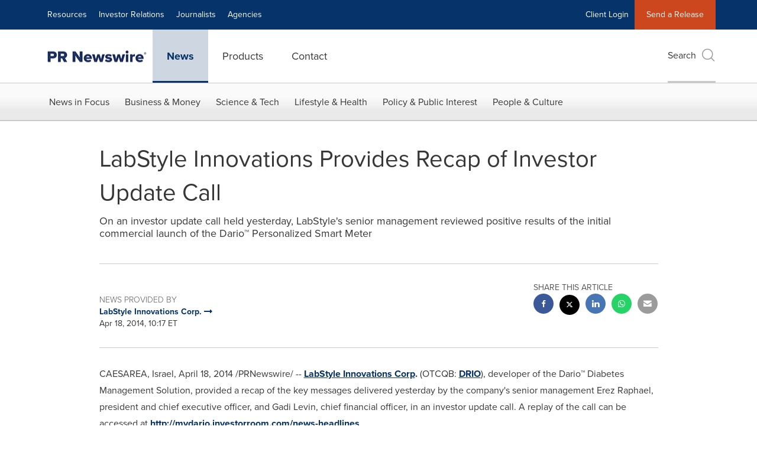

--- FILE ---
content_type: application/javascript
request_url: https://www.prnewswire.com/etc.clientlibs/prncom/clientlibs/clientlibs-common/resources/js/common.js
body_size: 1821
content:
require.config({
  minify:true,
  baseUrl: '/etc.clientlibs/prncom/clientlibs/clientlibs-common/resources/js',
  // set paths to libraries/plugins/scripts
  paths: {
    'jquery' : '/etc.clientlibs/prncom/clientlibs/clientlib-library/resources/js/jquery',
    'jquery-ui' : '/etc.clientlibs/prncom/clientlibs/clientlibs-common/resources/js/lib/jquery-ui.min',
	'mmenu' : '/etc.clientlibs/prncom/clientlibs/clientlibs-common/resources/js/lib/jquery.mmenu.min.all',
	'mmneukeyboard':'/etc.clientlibs/prncom/clientlibs/clientlibs-common/resources/js/lib/jquery-mmenu-keyboardnavigation.min',
    'masonry' : '/etc.clientlibs/prncom/clientlibs/clientlibs-common/resources/js/lib/masonry.pkgd',
    'imagesloaded': '/etc.clientlibs/prncom/clientlibs/clientlibs-common/resources/js/lib/imagesloaded.pkgd',
    'viewport' : '/etc.clientlibs/prncom/clientlibs/clientlibs-common/resources/js/lib/viewport',
    'waypoints' : '/etc.clientlibs/prncom/clientlibs/clientlibs-common/resources/js/lib/jquery.waypoints',
    'inview' : '/etc.clientlibs/prncom/clientlibs/clientlibs-common/resources/js/lib/inview',
    'lightbox-legacy' : '/etc.clientlibs/prncom/clientlibs/clientlibs-common/resources/js/lib/ekko-lightbox',
    'lightbox' : '/etc.clientlibs/prncom/clientlibs/clientlibs-common/resources/js/lib/lightgallery.min',
    'lg-share' : '/etc.clientlibs/prncom/clientlibs/clientlibs-common/resources/js/lib/lg-share.min',
    'lg-thumbnail' : '/etc.clientlibs/prncom/clientlibs/clientlibs-common/resources/js/lib/lg-thumbnail.min',
    'lg-video' : '/etc.clientlibs/prncom/clientlibs/clientlibs-common/resources/js/lib/lg-video.min',
    'lg-zoom' : '/etc.clientlibs/prncom/clientlibs/clientlibs-common/resources/js/lib/lg-zoom.min',
    'flickity' : '/etc.clientlibs/prncom/clientlibs/clientlibs-common/resources/js/lib/flickity.pkgd',
    'flexslider' : '/etc.clientlibs/prncom/clientlibs/clientlibs-common/resources/js/lib/flexslider.min',
    'auto-complete-search': '/etc.clientlibs/prncom/clientlibs/clientlibs-common/resources/js/app/auto-complete-search',
    'bridget' : '/etc.clientlibs/prncom/clientlibs/clientlibs-common/resources/js/lib/jquery.bridget',
    'bootstrap' : '/etc.clientlibs/prncom/clientlibs/clientlibs-common/resources/js/lib/bootstrap',
    'datepicker' : '/etc.clientlibs/prncom/clientlibs/clientlibs-common/resources/js/lib/ab-datepicker',
    'isotope' : '/etc.clientlibs/prncom/clientlibs/clientlibs-common/resources/js/lib/isotope.pkgd.min',
    'hammer' : '/etc.clientlibs/prncom/clientlibs/clientlibs-common/resources/js/lib/jquery.hammer',
    'typeahead' : '/etc.clientlibs/prncom/clientlibs/clientlibs-common/resources/js/lib/typeahead.jquery.min',
    'select' : '/etc.clientlibs/prncom/clientlibs/clientlibs-common/resources/js/lib/bootstrap-select',
    'tokenfield' : '/etc.clientlibs/prncom/clientlibs/clientlibs-common/resources/js/lib/tokenfield.min',
    'validator' : '/etc.clientlibs/prncom/clientlibs/clientlibs-common/resources/js/lib/validator.min',
    'highcharts' : '/etc.clientlibs/prncom/clientlibs/clientlibs-common/resources/js/lib/highcharts',
    'highmaps' : '/etc.clientlibs/prncom/clientlibs/clientlibs-common/resources/js/lib/highmaps',
    'highmaps-plugin' : '/etc.clientlibs/prncom/clientlibs/clientlibs-common/resources/js/lib/map',
	'lazyload' : '/etc.clientlibs/prncom/clientlibs/clientlibs-common/resources/js/lib/lazyload-min',
    'highmaps-world-continents' : '/etc.clientlibs/prncom/clientlibs/clientlibs-common/resources/js/lib/highmaps-world-continents',
    'highmaps-united-states' : '/etc.clientlibs/prncom/clientlibs/clientlibs-common/resources/js/lib/highmaps-united-states',
    'highmaps-canada' : '/etc.clientlibs/prncom/clientlibs/clientlibs-common/resources/js/lib/highmaps-canada',
    'highmaps-europe' : '/etc.clientlibs/prncom/clientlibs/clientlibs-common/resources/js/lib/highmaps-europe',
    'recaptcha': 'https://www.google.com/recaptcha/api.js?render=6LcND_QUAAAAAP1F-ViHZtRv64_xwiGtTa9A4q8f',
	'mobilenav' : '/etc.clientlibs/prncom/clientlibs/clientlibs-common/resources/js/prncom/mobilenav',	
    'footer' : '/etc.clientlibs/prncom/clientlibs/clientlibs-common/resources/js/prncom/footer',
    'footerfixed.mkt' : '/etc.clientlibs/prncom/clientlibs/clientlibs-common/resources/js/prncom/footerfixed.mkt',
    'bfh-list': '/etc.clientlibs/prncom/clientlibs/clientlibs-common/resources/js/lib/bfh-list',
    'cnw-form-helpers': '/etc.clientlibs/prncom/clientlibs/clientlibs-common/resources/js/lib/cnw-bootstrap-formhelpers',
    //'cnw-register-job-industries': '/etc.clientlibs/prncom/clientlibs/clientlibs-common/resources/js/app/cnw/register-job-industries',
    'cnw-profile-form': '/etc.clientlibs/prncom/clientlibs/clientlibs-common/resources/js/app/cnw/profile-form',
    'collapse-xs' : '/etc.clientlibs/prncom/clientlibs/clientlibs-common/resources/js/prncom/collapse-xs',
    'prn-datepicker' : '/etc.clientlibs/prncom/clientlibs/clientlibs-common/resources/js/prncom/prnab-datepicker',
    'cnw.language-toggle': '/etc.clientlibs/prncom/clientlibs/clientlibs-common/resources/js/prncom/cnw.language-toggle',
    'mycnw-login': '/etc.clientlibs/prncom/clientlibs/clientlibs-common/resources/js/prncom/mycnw-login',
    'mycnw-subscriptions': '/etc.clientlibs/prncom/clientlibs/clientlibs-common/resources/js/prncom/mycnw-subscriptions',
    // ab-datepicker locales,
    'datepicker-cs' : '/etc.clientlibs/prncom/clientlibs/clientlibs-common/resources/js/lib/locales/datepicker.cs',
    'datepicker-da' : '/etc.clientlibs/prncom/clientlibs/clientlibs-common/resources/js/lib/locales/datepicker.da',
    'datepicker-de' : '/etc.clientlibs/prncom/clientlibs/clientlibs-common/resources/js/lib/locales/datepicker.de',
    'datepicker-es' : '/etc.clientlibs/prncom/clientlibs/clientlibs-common/resources/js/lib/locales/datepicker.es',
    'datepicker-fi' : '/etc.clientlibs/prncom/clientlibs/clientlibs-common/resources/js/lib/locales/datepicker.fi',
    'datepicker-fr' : '/etc.clientlibs/prncom/clientlibs/clientlibs-common/resources/js/lib/locales/datepicker.fr',
    'datepicker-it' : '/etc.clientlibs/prncom/clientlibs/clientlibs-common/resources/js/lib/locales/datepicker.it',
    'datepicker-nl' : '/etc.clientlibs/prncom/clientlibs/clientlibs-common/resources/js/lib/locales/datepicker.nl',
    'datepicker-no' : '/etc.clientlibs/prncom/clientlibs/clientlibs-common/resources/js/lib/locales/datepicker.no',
    'datepicker-pl' : '/etc.clientlibs/prncom/clientlibs/clientlibs-common/resources/js/lib/locales/datepicker.pl',
    'datepicker-pt' : '/etc.clientlibs/prncom/clientlibs/clientlibs-common/resources/js/lib/locales/datepicker.pt',
    'datepicker-ru' : '/etc.clientlibs/prncom/clientlibs/clientlibs-common/resources/js/lib/locales/datepicker.ru',
    'datepicker-sk' : '/etc.clientlibs/prncom/clientlibs/clientlibs-common/resources/js/lib/locales/datepicker.sk',
    'datepicker-sv' : '/etc.clientlibs/prncom/clientlibs/clientlibs-common/resources/js/lib/locales/datepicker.sv',
    'datepicker-ar' : '/etc.clientlibs/prncom/clientlibs/clientlibs-common/resources/js/lib/locales/datepicker.ar',
    'datepicker-he' : '/etc.clientlibs/prncom/clientlibs/clientlibs-common/resources/js/lib/locales/datepicker.he',
    'floodlight' : '/etc.clientlibs/prncom/clientlibs/clientlibs-common/resources/js/app/floodlight',
    'prn-masonry' : '/etc.clientlibs/prncom/clientlibs/clientlibs-common/resources/js/prncom/masonry',
    'prn-lightbox' : '/etc.clientlibs/prncom/clientlibs/clientlibs-common/resources/js/prncom/lightbox',
    'prn.lightbox-analytics' : '/etc.clientlibs/prncom/clientlibs/clientlibs-common/resources/js/prncom/lightbox-analytics',
    'prn-lightbox.legacy' : '/etc.clientlibs/prncom/clientlibs/clientlibs-common/resources/js/prncom/lightbox.legacy',
    'prnj-advanced-search': '/etc.clientlibs/prncom/clientlibs/clientlibs-common/resources/js/app/prnj/advanced-search-form',
    'prnj-advanced-search-action': '/etc.clientlibs/prncom/clientlibs/clientlibs-common/resources/js/app/prnj/advanced-search-form-action',
    'prnj-email-type': '/etc.clientlibs/prncom/clientlibs/clientlibs-common/resources/js/app/prnj/email-type',
    'prnj-email-schedule': '/etc.clientlibs/prncom/clientlibs/clientlibs-common/resources/js/app/prnj/email-schedule',
    'sitepreview' : '/etc.clientlibs/prncom/clientlibs/clientlibs-common/resources/js/prncom/sitepreview',
    'marketingpersona' : '/etc.clientlibs/prncom/clientlibs/clientlibs-common/resources/js/prncom/marketingpersona',
    'mobile-share' : '/etc.clientlibs/prncom/clientlibs/clientlibs-common/resources/js/prncom/mobile-share',
    'gallerycarousel' : '/etc.clientlibs/prncom/clientlibs/clientlibs-common/resources/js/prncom/gallerycarousel',
    'gallery-legacy' : '/etc.clientlibs/prncom/clientlibs/clientlibs-common/resources/js/prncom/gallery-legacy',
    'gallery-legacy-two' : '/etc.clientlibs/prncom/clientlibs/clientlibs-common/resources/js/prncom/gallery-legacy-two',
    'hash-change' : '/etc.clientlibs/prncom/clientlibs/clientlibs-common/resources/js/prncom/hash-change',
    'jump-to' : '/etc.clientlibs/prncom/clientlibs/clientlibs-common/resources/js/app/jump-to',
    'just-read': '/etc.clientlibs/prncom/clientlibs/clientlibs-common/resources/js/prncom/just-read',
    'lightbox-kaltura' : '/etc.clientlibs/prncom/clientlibs/clientlibs-common/resources/js/prncom/lightbox-kaltura',
    'omniture' : '/etc.clientlibs/prncom/clientlibs/clientlibs-common/resources/js/prncom/omniture',
    'region-helper' : '/etc.clientlibs/prncom/clientlibs/clientlibs-common/resources/js/app/region-helper',
    'sitecatalyst' : '/etc.clientlibs/prncom/clientlibs/clientlibs-common/resources/js/prncom/sitecatalyst',
    'search' : '/etc.clientlibs/prncom/clientlibs/clientlibs-common/resources/js/prncom/search',
    'subnav' : '/etc.clientlibs/prncom/clientlibs/clientlibs-common/resources/js/prncom/subnav',
    'stickynav' : '/etc.clientlibs/prncom/clientlibs/clientlibs-common/resources/js/prncom/stickynav',	
    'affixnav' : '/etc.clientlibs/prncom/clientlibs/clientlibs-common/resources/js/prncom/affixnav',
    'carousel' : '/etc.clientlibs/prncom/clientlibs/clientlibs-common/resources/js/prncom/carousel',
    'icon-toggle' : '/etc.clientlibs/prncom/clientlibs/clientlibs-common/resources/js/prncom/icon-toggle',
    'privacy-alert' : '/etc.clientlibs/prncom/clientlibs/clientlibs-common/resources/js/app/prnuk/privacy-alert',
    'promo-height' : '/etc.clientlibs/prncom/clientlibs/clientlibs-common/resources/js/prncom/promo-height',
    'match-height' : '/etc.clientlibs/prncom/clientlibs/clientlibs-common/resources/js/prncom/match-height',
    'center-image' : '/etc.clientlibs/prncom/clientlibs/clientlibs-common/resources/js/prncom/center-image',
    'prn-select' : '/etc.clientlibs/prncom/clientlibs/clientlibs-common/resources/js/prncom/select',
    'smooth-scroll' : '/etc.clientlibs/prncom/clientlibs/clientlibs-common/resources/js/prncom/smooth-scroll',
    'to-clipboard' : '/etc.clientlibs/prncom/clientlibs/clientlibs-common/resources/js/prncom/to-clipboard',
    'tooltip': '/etc.clientlibs/prncom/clientlibs/clientlibs-common/resources/js/prncom/tooltip',
    'getparam' : '/etc.clientlibs/prncom/clientlibs/clientlibs-common/resources/js/prncom/getparam',
    'mycnw-script' : '/etc.clientlibs/prncom/clientlibs/clientlibs-common/resources/js/app/cnw/mycnw-script',
    'search-script' : '/etc.clientlibs/prncom/clientlibs/clientlibs-common/resources/js/prncom/search-script',
    'eloquamethod' : '/etc.clientlibs/prncom/clientlibs/component-clientlibs/resources/js/countryjs',
    'accessibility' : '/etc.clientlibs/prncom/clientlibs/clientlibs-common/resources/js/prncom/accessibility',
     'pricing' : '/etc.clientlibs/prncom/clientlibs/clientlibs-common/resources/js/prncom/pricing',
    'adobe-launch-script' : $('meta[name=adobeLaunchScript]').attr('content')
  },
  // set dependencies
  shim: {
    'bootstrap' : {
      'deps' : ['jquery','jquery-ui']
    },
    'datepicker' : {
      'deps' : ['jquery','jquery-ui','bootstrap'],
      'exports': '$.fn.datepicker'
    },
    'datepicker-cs' : { 'deps' : ['datepicker'] },
    'datepicker-da' : { 'deps' : ['datepicker'] },
    'datepicker-de' : { 'deps' : ['datepicker'] },
    'datepicker-es' : { 'deps' : ['datepicker'] },
    'datepicker-fi' : { 'deps' : ['datepicker'] },
    'datepicker-fr' : { 'deps' : ['datepicker'] },
    'datepicker-it' : { 'deps' : ['datepicker'] },
    'datepicker-nl' : { 'deps' : ['datepicker'] },
    'datepicker-no' : { 'deps' : ['datepicker'] },
    'datepicker-pl' : { 'deps' : ['datepicker'] },
    'datepicker-pt' : { 'deps' : ['datepicker'] },
    'datepicker-ru' : { 'deps' : ['datepicker'] },
    'datepicker-sk' : { 'deps' : ['datepicker'] },
    'datepicker-sv' : { 'deps' : ['datepicker'] },
    'datepicker-ar' : { 'deps' : ['datepicker'] },
    'datepicker-he' : { 'deps' : ['datepicker'] },
	'mmenu' : {
      'deps' : ['jquery']
    },
    'mmneukeyboard' : {
        'deps': ['jquery']
    },
    'masonry' : {
      'deps' : ['jquery','imagesloaded', 'bridget']
    },
    'isotope' : {
      'deps' : ['imagesloaded', 'bridget']
    },
    'viewport' : {
      'deps' : ['jquery']
    },
    'lightbox' : {
      'deps' : ['jquery']
    },
    'lightbox-legacy' : {
      'deps' : ['jquery','viewport']
    },
    'lg-share' : {
      'deps' : ['lightbox']
    },
    'lg-thumbnail' : {
      'deps' : ['lightbox']
    },
    'lg-video' : {
      'deps' : ['lightbox']
    },
    'lg-zoom' : {
      'deps' : ['lightbox']
    },
    'flickity' : {
      'deps' : ['jquery','bridget']
    },
    'flexslider' : {
      'deps' : ['jquery']
    },
    'bridget' : {
      'deps' : ['jquery']
    },
    'waypoints' : {
      'deps' : ['jquery']
    },
    'inview' : {
      'deps' : ['jquery','waypoints']
    },    
    'imagesloaded' : {
      'deps' : ['jquery']
    },
    'hammer' : {
      'deps' : ['jquery']
    },
    'jquery-ui' : {
      'deps' : ['jquery']
    },
    'select' : {
      'deps' : ['jquery','bootstrap']
    },
    'validator' : {
      'deps' : ['jquery','bootstrap']
    },
    'highmaps-plugin': {
      'deps'  : ['highcharts']
    },
    'highmaps-world-continents': {
      'deps'  : ['highcharts', 'highmaps-plugin']
    },
    'highmaps-united-states': {
      'deps'  : ['highcharts', 'highmaps-plugin']
    },
    'highmaps-canada': {
      'deps'  : ['highcharts', 'highmaps-plugin']
    },
    'highmaps-europe': {
      'deps'  : ['highcharts', 'highmaps-plugin']
    }
  }
});

require(['jquery','bootstrap'], function ($) {
      require(['stickynav']);
      require(['mobilenav'], function(prnMobileNav) {
             prnMobileNav;
      });
      require(['search']);
      require(['subnav']);
      require(['lazyload']);
      require(['jquery', 'search-script']);
      require(['jquery', 'accessibility']);
      require(['mycnw-login']);
      require(['adobe-launch-script']);
      require(['footer']);

      if($(".pricingjumbotron").length){
          require(['pricing']);
      }
      if ($("form[id^='prneloquaForm']").length != 0) {
             require(['eloquamethod']);
      }

      if ($('.knowledge-center-overview, .blog-detail, .blog-landing-listing').length != 0) {
           $(window).scroll(function(event) {
               if ($(this).scrollTop() > 200) {
                   $('.scrollToTop').fadeIn();
               } else {
                   $('.scrollToTop').fadeOut();
               }
           });
           $('.scrollToTop').click(function() {
               $('html, body').animate({ scrollTop: 0 }, 800);
               return false;
           });
       }
       if (location.hostname == "uat.newswire.ca" || location.hostname == "int.newswire.ca" || location.hostname == "www.newswire.ca" || location.hostname == "staging.newswire.ca" || location.pathname.indexOf("/newswire-ca/ca/") > -1){
       	   require(['jquery', 'mycnw-script']);
       }
       require(['lazyload'], function() {
               lazyload();
       });
});


--- FILE ---
content_type: application/javascript; charset=UTF-8
request_url: https://www.prnewswire.com/cdn-cgi/challenge-platform/h/b/scripts/jsd/d251aa49a8a3/main.js?
body_size: 9891
content:
window._cf_chl_opt={AKGCx8:'b'};~function(w8,UZ,Uu,UI,Uo,Us,UT,Ue,w2,w4){w8=x,function(S,U,ws,w7,v,F){for(ws={S:719,U:729,v:681,F:671,V:554,Y:569,D:594,C:702,J:576,M:583},w7=x,v=S();!![];)try{if(F=-parseInt(w7(ws.S))/1+parseInt(w7(ws.U))/2*(-parseInt(w7(ws.v))/3)+-parseInt(w7(ws.F))/4*(-parseInt(w7(ws.V))/5)+-parseInt(w7(ws.Y))/6+-parseInt(w7(ws.D))/7*(-parseInt(w7(ws.C))/8)+parseInt(w7(ws.J))/9+parseInt(w7(ws.M))/10,U===F)break;else v.push(v.shift())}catch(V){v.push(v.shift())}}(i,383925),UZ=this||self,Uu=UZ[w8(477)],UI={},UI[w8(639)]='o',UI[w8(479)]='s',UI[w8(734)]='u',UI[w8(506)]='z',UI[w8(533)]='n',UI[w8(625)]='I',UI[w8(568)]='b',Uo=UI,UZ[w8(499)]=function(S,U,F,V,v4,v3,v2,wt,Y,C,J,M,K,E,y){if(v4={S:607,U:602,v:524,F:519,V:666,Y:524,D:519,C:565,J:740,M:669,K:565,E:740,y:669,c:619,X:538,H:739,a:629,O:644,P:741,N:614,g:502,L:498,B:710},v3={S:584,U:629,v:498,F:660},v2={S:698,U:500,v:579,F:572},wt=w8,Y={'emxKU':function(X,H){return X+H},'CscxK':function(X,H){return X(H)},'Kwquo':function(X,H){return X<H},'TDkhA':function(X,H){return X(H)},'zOFxQ':function(X,H){return X===H},'gPMpr':wt(v4.S),'eQkPA':function(X,H){return X+H}},U===null||U===void 0)return V;for(C=Y[wt(v4.U)](UR,U),S[wt(v4.v)][wt(v4.F)]&&(C=C[wt(v4.V)](S[wt(v4.Y)][wt(v4.D)](U))),C=S[wt(v4.C)][wt(v4.J)]&&S[wt(v4.M)]?S[wt(v4.K)][wt(v4.E)](new S[(wt(v4.y))](C)):function(X,wU,H){for(wU=wt,X[wU(v3.S)](),H=0;H<X[wU(v3.U)];X[H]===X[Y[wU(v3.v)](H,1)]?X[wU(v3.F)](Y[wU(v3.v)](H,1),1):H+=1);return X}(C),J='nAsAaAb'.split('A'),J=J[wt(v4.c)][wt(v4.X)](J),M=0;Y[wt(v4.H)](M,C[wt(v4.a)]);K=C[M],E=Un(S,U,K),Y[wt(v4.O)](J,E)?(y=Y[wt(v4.P)]('s',E)&&!S[wt(v4.N)](U[K]),Y[wt(v4.g)]===Y[wt(v4.L)](F,K)?D(F+K,E):y||D(F+K,U[K])):D(Y[wt(v4.B)](F,K),E),M++);return V;function D(X,H,wS){wS=wt,Object[wS(v2.S)][wS(v2.U)][wS(v2.v)](V,H)||(V[H]=[]),V[H][wS(v2.F)](X)}},Us=w8(560)[w8(662)](';'),UT=Us[w8(619)][w8(538)](Us),UZ[w8(680)]=function(S,U,vt,vx,ww,v,F,V,Y,D){for(vt={S:656,U:659,v:543,F:629,V:587,Y:629,D:678,C:650,J:641,M:572,K:654,E:716},vx={S:626,U:653,v:555},ww=w8,v={'bYgjE':ww(vt.S),'xjBEU':function(C,J){return C+J},'LygsY':function(C,J){return C<J},'SiRii':function(C,J){return J===C},'IHScm':function(C,J){return C===J},'FshTS':function(C,J){return C(J)},'oncrb':function(C,J){return C+J}},F=Object[ww(vt.U)](U),V=0;v[ww(vt.v)](V,F[ww(vt.F)]);V++)if(Y=F[V],v[ww(vt.V)]('f',Y)&&(Y='N'),S[Y]){for(D=0;D<U[F[V]][ww(vt.Y)];v[ww(vt.D)](-1,S[Y][ww(vt.C)](U[F[V]][D]))&&(v[ww(vt.J)](UT,U[F[V]][D])||S[Y][ww(vt.M)](v[ww(vt.K)]('o.',U[F[V]][D]))),D++);}else S[Y]=U[F[V]][ww(vt.E)](function(C,wv){return wv=ww,wv(vx.S)===v[wv(vx.U)]?![]:v[wv(vx.v)]('o.',C)})},Ue=null,w2=w1(),w4=function(pu,pZ,pQ,pW,pL,pP,pE,pK,wa,U,F,V,Y){return pu={S:484,U:634,v:677,F:567,V:735,Y:690},pZ={S:503,U:693,v:596,F:616,V:693,Y:632,D:561,C:550,J:531,M:668,K:704,E:687,y:572,c:481,X:703,H:496,a:552,O:478,P:703,N:636,g:658,L:661,B:521,j:572},pQ={S:492,U:508,v:708,F:629},pW={S:481},pL={S:615},pP={S:629,U:511,v:528,F:528,V:521,Y:698,D:500,C:579,J:698,M:586,K:640,E:515,y:662,c:500,X:579,H:603,a:525,O:572,P:738,N:603,g:670,L:661,B:722,j:603,l:615,W:527,h:730,Q:636,Z:572,I:693,o:483,z:539,n:572,R:661,s:693,T:562,d:627,e:695,b:725,f:698,G:579,k:603,A:532,m:532,i0:603,i1:661,i2:738,i3:572,i4:603,i5:711,i6:682,i7:668,i8:708,i9:495,ii:523,ix:704,it:572,iS:558,iU:571,iw:657,iv:668,ip:658},pE={S:697,U:484,v:733,F:525,V:670,Y:527,D:539,C:572,J:603,M:700,K:670,E:590,y:642,c:738},pK={S:736,U:521},wa=w8,U={'qwsau':function(D,C){return D<C},'BUKpC':function(D,C){return D|C},'zCwOP':function(D,C){return D<<C},'BneDh':function(D,C){return D-C},'OaFgo':function(D,C){return D>C},'pszpT':function(D,C){return D<<C},'diMat':function(D,C){return C&D},'OfEKn':function(D,C){return D(C)},'YfJUg':function(D,C){return D!==C},'rvyTX':wa(pu.S),'jnYxD':function(D,C){return C===D},'LcNuY':wa(pu.U),'DuFrH':wa(pu.v),'HYbKH':function(D,C){return C==D},'bdMpZ':function(D,C){return D-C},'AmisA':function(D,C){return D>C},'dEehB':function(D,C){return C&D},'clICZ':function(D,C){return D-C},'viFzx':function(D,C){return C|D},'BtvqD':function(D,C){return C|D},'LYYMH':function(D,C){return D<<C},'YYIYs':function(D,C){return D(C)},'zBLtM':function(D,C){return D==C},'MZSyw':function(D,C){return D<C},'yPxnM':function(D,C){return D<<C},'jxaFE':function(D,C){return C&D},'DmZmr':function(D,C){return D<<C},'TnTVL':function(D,C){return D&C},'bmpJm':function(D,C){return C==D},'Nqrmd':function(D,C){return D>C},'XatBd':wa(pu.F),'evFwG':function(D,C){return C==D},'kTeTA':function(D,C){return D(C)},'DGBMZ':function(D,C){return D(C)},'tefHI':function(D,C){return C*D},'pKrLp':function(D,C){return C!=D},'kOnGP':function(D,C){return D&C},'iOwbg':function(D,C){return D==C},'afdLr':function(D,C){return D<C},'dphLE':function(D,C){return D==C},'kjlMP':function(D,C){return D(C)},'CwCfA':function(D,C){return D<C},'fGOfy':function(D,C){return C&D},'WqgKC':function(D,C){return C==D}},F=String[wa(pu.V)],V={'h':function(D,wO){if(wO=wa,U[wO(pE.S)](wO(pE.U),U[wO(pE.v)])){for(s=1,T=0;U[wO(pE.F)](d,e);f=U[wO(pE.V)](U[wO(pE.Y)](G,1),k),A==U[wO(pE.D)](m,1)?(i0=0,i1[wO(pE.C)](i2(i3)),i4=0):i5++,i6=0,b++);for(i7=i8[wO(pE.J)](0),i9=0;U[wO(pE.M)](16,ii);it=U[wO(pE.K)](U[wO(pE.E)](iS,1),U[wO(pE.y)](iU,1)),iv-1==iw?(ip=0,iF[wO(pE.C)](U[wO(pE.c)](iV,iY)),ir=0):iD++,iC>>=1,ix++);}else return null==D?'':V.g(D,6,function(J,wP){return wP=wO,wP(pK.S)[wP(pK.U)](J)})},'g':function(D,C,J,wN,M,K,E,y,X,H,O,P,N,L,B,j,W,Q,Z,I,o,s){if(wN=wa,M={'NaBOU':function(z,R){return R!==z},'csXZL':function(z){return z()},'jKYAG':function(z,R){return R===z},'CvzvD':function(z,R){return z*R}},null==D)return'';for(E={},y={},X='',H=2,O=3,P=2,N=[],L=0,B=0,j=0;j<D[wN(pP.S)];j+=1)if(U[wN(pP.U)](U[wN(pP.v)],U[wN(pP.F)])){if(W=D[wN(pP.V)](j),Object[wN(pP.Y)][wN(pP.D)][wN(pP.C)](E,W)||(E[W]=O++,y[W]=!0),Q=X+W,Object[wN(pP.J)][wN(pP.D)][wN(pP.C)](E,Q))X=Q;else if(wN(pP.M)!==wN(pP.K)){for(Z=U[wN(pP.E)][wN(pP.y)]('|'),I=0;!![];){switch(Z[I++]){case'0':if(Object[wN(pP.Y)][wN(pP.c)][wN(pP.X)](y,X)){if(256>X[wN(pP.H)](0)){for(K=0;U[wN(pP.a)](K,P);L<<=1,C-1==B?(B=0,N[wN(pP.O)](U[wN(pP.P)](J,L)),L=0):B++,K++);for(o=X[wN(pP.N)](0),K=0;8>K;L=L<<1|o&1.33,C-1==B?(B=0,N[wN(pP.O)](J(L)),L=0):B++,o>>=1,K++);}else{for(o=1,K=0;U[wN(pP.a)](K,P);L=U[wN(pP.g)](L<<1,o),U[wN(pP.L)](B,U[wN(pP.B)](C,1))?(B=0,N[wN(pP.O)](J(L)),L=0):B++,o=0,K++);for(o=X[wN(pP.j)](0),K=0;U[wN(pP.l)](16,K);L=U[wN(pP.W)](L,1)|U[wN(pP.h)](o,1),B==U[wN(pP.Q)](C,1)?(B=0,N[wN(pP.Z)](J(L)),L=0):B++,o>>=1,K++);}H--,H==0&&(H=Math[wN(pP.I)](2,P),P++),delete y[X]}else for(o=E[X],K=0;K<P;L=U[wN(pP.o)](L<<1,o&1),B==U[wN(pP.z)](C,1)?(B=0,N[wN(pP.n)](J(L)),L=0):B++,o>>=1,K++);continue;case'1':U[wN(pP.R)](0,H)&&(H=Math[wN(pP.s)](2,P),P++);continue;case'2':X=String(W);continue;case'3':E[Q]=O++;continue;case'4':H--;continue}break}}else return M[wN(pP.T)](M[wN(pP.d)](U),null)}else{if(s=C(),M[wN(pP.e)](s,null))return;E=(J&&X(H),y(function(){s()},M[wN(pP.b)](s,1e3)))}if(''!==X){if(Object[wN(pP.f)][wN(pP.D)][wN(pP.G)](y,X)){if(256>X[wN(pP.k)](0)){if(U[wN(pP.U)](wN(pP.A),wN(pP.m))){for(K=0;K<P;L<<=1,B==U[wN(pP.B)](C,1)?(B=0,N[wN(pP.n)](J(L)),L=0):B++,K++);for(o=X[wN(pP.i0)](0),K=0;8>K;L=L<<1.68|1.94&o,U[wN(pP.i1)](B,C-1)?(B=0,N[wN(pP.n)](U[wN(pP.i2)](J,L)),L=0):B++,o>>=1,K++);}else if(!D){if(y=!![],!K())return;X(function(T){O(P,T)})}}else{for(o=1,K=0;K<P;L=o|L<<1.65,C-1==B?(B=0,N[wN(pP.i3)](J(L)),L=0):B++,o=0,K++);for(o=X[wN(pP.i4)](0),K=0;16>K;L=U[wN(pP.i5)](U[wN(pP.i6)](L,1),o&1),C-1==B?(B=0,N[wN(pP.Z)](U[wN(pP.i7)](J,L)),L=0):B++,o>>=1,K++);}H--,U[wN(pP.i8)](0,H)&&(H=Math[wN(pP.s)](2,P),P++),delete y[X]}else for(o=E[X],K=0;U[wN(pP.i9)](K,P);L=U[wN(pP.ii)](L,1)|U[wN(pP.ix)](o,1),C-1==B?(B=0,N[wN(pP.it)](J(L)),L=0):B++,o>>=1,K++);H--,U[wN(pP.L)](0,H)&&P++}for(o=2,K=0;K<P;L=U[wN(pP.iS)](L,1)|U[wN(pP.iU)](o,1),U[wN(pP.iw)](B,C-1)?(B=0,N[wN(pP.i3)](U[wN(pP.iv)](J,L)),L=0):B++,o>>=1,K++);for(;;)if(L<<=1,B==C-1){N[wN(pP.n)](J(L));break}else B++;return N[wN(pP.ip)]('')},'j':function(D,ph,wB,C){return ph={S:567,U:628,v:603,F:588,V:541,Y:572,D:618,C:551,J:480,M:593,K:572,E:603,y:673,c:551,X:480,H:541,a:588,O:693,P:603},wB=wa,C={'hfYwR':function(J,M){return M==J},'NLdCQ':function(J,M){return J-M},'EswBU':function(J,M,wg){return wg=x,U[wg(pL.S)](J,M)},'TsKTl':function(J,M){return J<<M},'lflSv':function(J,M){return M&J},'cpDBd':function(J,M){return J(M)},'pYdPC':function(J,M,wL){return wL=x,U[wL(pW.S)](J,M)},'qLjyn':U[wB(pQ.S)]},U[wB(pQ.U)](null,D)?'':U[wB(pQ.v)]('',D)?null:V.i(D[wB(pQ.F)],32768,function(J,wj,K){if(wj=wB,wj(ph.S)!==C[wj(ph.U)]){if(256>iY[wj(ph.v)](0)){for(xJ=0;xM<xK;xy<<=1,C[wj(ph.F)](xc,C[wj(ph.V)](xX,1))?(xH=0,xa[wj(ph.Y)](xO(xP)),xN=0):xg++,xE++);for(K=xL[wj(ph.v)](0),xB=0;C[wj(ph.D)](8,xj);xW=C[wj(ph.C)](xh,1)|C[wj(ph.J)](K,1),xZ-1==xQ?(xu=0,xI[wj(ph.Y)](C[wj(ph.M)](xo,xz)),xn=0):xR++,K>>=1,xl++);}else{for(K=1,xs=0;xT<xd;xb=xf<<1.24|K,xq-1==xG?(xk=0,xA[wj(ph.K)](xm(t0)),t1=0):t2++,K=0,xe++);for(K=t3[wj(ph.E)](0),t4=0;C[wj(ph.y)](16,t5);t7=C[wj(ph.c)](t8,1)|C[wj(ph.X)](K,1),t9==C[wj(ph.H)](ti,1)?(tx=0,tt[wj(ph.Y)](tS(tU)),tw=0):tv++,K>>=1,t6++);}xv--,C[wj(ph.a)](0,xp)&&(xF=xV[wj(ph.O)](2,xY),xr++),delete xD[xC]}else return D[wj(ph.P)](J)})},'i':function(D,C,J,wl,M,K,E,y,X,H,O,P,N,L,B,j,Q,W){for(wl=wa,M=[],K=4,E=4,y=3,X=[],P=U[wl(pZ.S)](J,0),N=C,L=1,H=0;3>H;M[H]=H,H+=1);for(B=0,j=Math[wl(pZ.U)](2,2),O=1;O!=j;W=N&P,N>>=1,0==N&&(N=C,P=U[wl(pZ.v)](J,L++)),B|=U[wl(pZ.F)](0<W?1:0,O),O<<=1);switch(B){case 0:for(B=0,j=Math[wl(pZ.V)](2,8),O=1;U[wl(pZ.Y)](O,j);W=U[wl(pZ.D)](P,N),N>>=1,U[wl(pZ.C)](0,N)&&(N=C,P=J(L++)),B|=(U[wl(pZ.J)](0,W)?1:0)*O,O<<=1);Q=U[wl(pZ.M)](F,B);break;case 1:for(B=0,j=Math[wl(pZ.U)](2,16),O=1;U[wl(pZ.Y)](O,j);W=U[wl(pZ.K)](P,N),N>>=1,U[wl(pZ.E)](0,N)&&(N=C,P=J(L++)),B|=O*(0<W?1:0),O<<=1);Q=F(B);break;case 2:return''}for(H=M[3]=Q,X[wl(pZ.y)](Q);;){if(U[wl(pZ.c)](L,D))return'';for(B=0,j=Math[wl(pZ.V)](2,y),O=1;j!=O;W=P&N,N>>=1,0==N&&(N=C,P=U[wl(pZ.X)](J,L++)),B|=(U[wl(pZ.H)](0,W)?1:0)*O,O<<=1);switch(Q=B){case 0:for(B=0,j=Math[wl(pZ.U)](2,8),O=1;j!=O;W=U[wl(pZ.a)](P,N),N>>=1,U[wl(pZ.O)](0,N)&&(N=C,P=U[wl(pZ.P)](J,L++)),B|=(0<W?1:0)*O,O<<=1);M[E++]=F(B),Q=E-1,K--;break;case 1:for(B=0,j=Math[wl(pZ.U)](2,16),O=1;j!=O;W=P&N,N>>=1,N==0&&(N=C,P=J(L++)),B|=O*(0<W?1:0),O<<=1);M[E++]=F(B),Q=U[wl(pZ.N)](E,1),K--;break;case 2:return X[wl(pZ.g)]('')}if(U[wl(pZ.L)](0,K)&&(K=Math[wl(pZ.U)](2,y),y++),M[Q])Q=M[Q];else if(E===Q)Q=H+H[wl(pZ.B)](0);else return null;X[wl(pZ.j)](Q),M[E++]=H+Q[wl(pZ.B)](0),K--,H=Q,K==0&&(K=Math[wl(pZ.V)](2,y),y++)}}},Y={},Y[wa(pu.Y)]=V.h,Y}(),w5();function w5(F3,F2,pm,pb,wW,S,U,v,F,D,C,J,M,K,E,V){if(F3={S:694,U:718,v:651,F:556,V:679,Y:723,D:633,C:573,J:707,M:535,K:732,E:676,y:609,c:622,X:600,H:622,a:577,O:535,P:595,N:490,g:585,L:570,B:553,j:720,l:575,W:620,h:488,Q:520,Z:546,I:715,o:585,z:715,n:663,R:585,s:504,T:504,d:714,e:585,b:485,f:574,G:688,k:610,A:637,m:514,i0:608,i1:690,i2:638,i3:581,i4:581,i5:635,i6:487,i7:698,i8:631,i9:579,ii:650,ix:536},F2={S:732,U:727,v:727,F:659,V:728,Y:629,D:629,C:547,J:650,M:572,K:716,E:566,y:676,c:609,X:723,H:516,a:549,O:666,P:659,N:713,g:581,L:566},pm={S:732},pb={S:513,U:530,v:691,F:584,V:629,Y:660,D:595,C:580},wW=w8,S={'SqLit':function(Y,D){return Y+D},'kYaQP':function(Y,D,C){return Y(D,C)},'rbciQ':function(Y,D){return D===Y},'qUimh':wW(F3.S),'lLBPu':wW(F3.U),'JXcXO':function(Y,D){return Y(D)},'mbPdB':wW(F3.v),'XZBoe':wW(F3.F),'UdQdw':wW(F3.V),'VSnal':function(Y,D){return Y!==D},'NzYMD':function(Y){return Y()},'qNiQp':wW(F3.Y),'ipGrp':function(Y,D){return Y instanceof D},'GayMR':wW(F3.D),'BhaWb':wW(F3.C),'SJBul':wW(F3.J)},U=UZ[wW(F3.M)],!U)return;if(!Um())return;if(v=![],F=function(pe,pd,wQ,Y,C){if(pe={S:491},pd={S:699},wQ=wW,Y={'LHsWX':function(D,C,J,wh){return wh=x,S[wh(pd.S)](D,C,J)}},!v){if(S[wQ(pb.S)](S[wQ(pb.U)],S[wQ(pb.v)])){for(D[wQ(pb.F)](),C=0;C<C[wQ(pb.V)];J[C]===M[C+1]?K[wQ(pb.Y)](S[wQ(pb.D)](C,1),1):C+=1);return E}else{if(v=!![],!Um())return;S[wQ(pb.C)](Ub,function(C,wZ){wZ=wQ,Y[wZ(pe.S)](w6,U,C)})}}},S[wW(F3.K)](Uu[wW(F3.E)],wW(F3.y)))F();else if(UZ[wW(F3.c)])wW(F3.X)===wW(F3.X)?Uu[wW(F3.H)](S[wW(F3.a)],F):(D=K[wW(F3.O)],C=S[wW(F3.P)](wW(F3.N)+E[wW(F3.g)][wW(F3.L)],S[wW(F3.B)])+D.r+S[wW(F3.j)],J=new y[(wW(F3.l))](),J[wW(F3.W)](wW(F3.h),C),J[wW(F3.Q)]=2500,J[wW(F3.Z)]=function(){},M={},M[wW(F3.I)]=c[wW(F3.o)][wW(F3.z)],M[wW(F3.n)]=X[wW(F3.R)][wW(F3.n)],M[wW(F3.s)]=H[wW(F3.o)][wW(F3.T)],M[wW(F3.d)]=a[wW(F3.e)][wW(F3.b)],M[wW(F3.f)]=O,K=M,E={},E[wW(F3.G)]=N,E[wW(F3.k)]=K,E[wW(F3.A)]=S[wW(F3.m)],J[wW(F3.i0)](P[wW(F3.i1)](E)));else if(wW(F3.J)===S[wW(F3.i2)])V=Uu[wW(F3.i3)]||function(){},Uu[wW(F3.i4)]=function(F1,F0,pA,wo,D,J,M,K,E,y){if(F1={S:684},F0={S:621},pA={S:513},wo=wW,D={'cUuZA':function(C,J){return C+J},'npedH':function(C,J){return C<J},'McHJt':function(C,J,wu){return wu=x,S[wu(pA.S)](C,J)},'QGMNw':function(C,J,wI){return wI=x,S[wI(pm.S)](C,J)}},S[wo(F2.S)](wo(F2.U),wo(F2.v))){for(J={'bxovs':function(c,X,wz){return wz=wo,D[wz(F0.S)](c,X)}},M=y[wo(F2.F)](M),K=0;D[wo(F2.V)](K,M[wo(F2.Y)]);K++)if(E=M[K],E==='f'&&(E='N'),l[E]){for(y=0;y<W[M[K]][wo(F2.D)];D[wo(F2.C)](-1,h[E][wo(F2.J)](Q[M[K]][y]))&&(Z(I[M[K]][y])||o[E][wo(F2.M)]('o.'+z[M[K]][y])),y++);}else n[E]=R[M[K]][wo(F2.K)](function(f,wn){return wn=wo,J[wn(F1.S)]('o.',f)})}else if(S[wo(F2.E)](V),Uu[wo(F2.y)]!==wo(F2.c)){if(wo(F2.X)!==S[wo(F2.H)]){for(M=[];D[wo(F2.a)](null,D);M=M[wo(F2.O)](C[wo(F2.P)](J)),M=K[wo(F2.N)](E));return M}else Uu[wo(F2.g)]=V,S[wo(F2.L)](F)}};else return S[wW(F3.i5)](V,Y[wW(F3.i6)])&&0<D[wW(F3.i6)][wW(F3.i7)][wW(F3.i8)][wW(F3.i9)](C)[wW(F3.ii)](S[wW(F3.ix)])}function UR(S,wG,wx,U){for(wG={S:666,U:659,v:713},wx=w8,U=[];null!==S;U=U[wx(wG.S)](Object[wx(wG.U)](S)),S=Object[wx(wG.v)](S));return U}function Ub(S,vp,vv,wV,U,v){vp={S:537},vv={S:726,U:683},wV=w8,U={'TEFzK':function(F){return F()}},v=Ud(),w0(v.r,function(F,wF){wF=x,typeof S===wF(vv.S)&&S(F),U[wF(vv.U)](Uq)}),v.e&&w3(wV(vp.S),v.e)}function w0(S,U,vW,vl,vj,vB,wK,v,F,V,Y){vW={S:645,U:501,v:510,F:490,V:535,Y:652,D:585,C:575,J:620,M:488,K:701,E:613,y:570,c:724,X:667,H:520,a:546,O:529,P:599,N:605,g:605,L:512,B:667,j:522,l:608,W:690,h:731},vl={S:509,U:564,v:667,F:645,V:637,Y:664,D:598,C:617,J:675,M:540,K:544,E:637,y:664,c:721,X:655,H:540,a:689},vj={S:578,U:578,v:630,F:645,V:542,Y:692,D:712},vB={S:520},wK=w8,v={'ybsZL':function(D,C){return D(C)},'PIudb':function(D,C){return D(C)},'CiyYR':function(D,C){return D+C},'YpckT':wK(vW.S),'EqRTG':wK(vW.U),'hSGgS':wK(vW.v),'ZDVPP':function(D,C){return D+C},'VIIiC':wK(vW.F),'PqXMS':function(D){return D()}},F=UZ[wK(vW.V)],console[wK(vW.Y)](UZ[wK(vW.D)]),V=new UZ[(wK(vW.C))](),V[wK(vW.J)](wK(vW.M),v[wK(vW.K)](v[wK(vW.E)]+UZ[wK(vW.D)][wK(vW.y)],wK(vW.c))+F.r),F[wK(vW.X)]&&(V[wK(vW.H)]=5e3,V[wK(vW.a)]=function(wE){wE=wK,U(wE(vB.S))}),V[wK(vW.O)]=function(wy){wy=wK,V[wy(vj.S)]>=200&&V[wy(vj.U)]<300?v[wy(vj.v)](U,wy(vj.F)):v[wy(vj.V)](U,v[wy(vj.Y)](wy(vj.D),V[wy(vj.U)]))},V[wK(vW.P)]=function(wc,C,J){if(wc=wK,wc(vl.S)===v[wc(vl.U)]){if(!C[wc(vl.v)])return;J===wc(vl.F)?(C={},C[wc(vl.V)]=wc(vl.Y),C[wc(vl.D)]=H.r,C[wc(vl.C)]=v[wc(vl.J)],X[wc(vl.M)][wc(vl.K)](C,'*')):(J={},J[wc(vl.E)]=wc(vl.y),J[wc(vl.D)]=O.r,J[wc(vl.C)]=wc(vl.c),J[wc(vl.X)]=P,a[wc(vl.H)][wc(vl.K)](J,'*'))}else U(v[wc(vl.a)])},Y={'t':UA(),'lhr':Uu[wK(vW.N)]&&Uu[wK(vW.g)][wK(vW.L)]?Uu[wK(vW.g)][wK(vW.L)]:'','api':F[wK(vW.B)]?!![]:![],'c':v[wK(vW.j)](UG),'payload':S},V[wK(vW.l)](w4[wK(vW.W)](JSON[wK(vW.h)](Y)))}function Uf(vV,wY,U,v,F,V){return vV={S:534,U:535,v:534,F:533},wY=w8,U={},U[wY(vV.S)]=function(Y,D){return D!==Y},v=U,F=UZ[wY(vV.U)],!F?null:(V=F.i,v[wY(vV.v)](typeof V,wY(vV.F))||V<30)?null:V}function Ud(vU,wp,v,F,V,Y,D,C){v=(vU={S:557,U:494,v:597,F:623,V:686,Y:474,D:643,C:709,J:592,M:482,K:672,E:665,y:591,c:672,X:563,H:507},wp=w8,{'IyvAq':wp(vU.S),'eXFlH':function(J,M,K,E,y){return J(M,K,E,y)},'cuURD':wp(vU.U)});try{return F=Uu[wp(vU.v)](v[wp(vU.F)]),F[wp(vU.V)]=wp(vU.Y),F[wp(vU.D)]='-1',Uu[wp(vU.C)][wp(vU.J)](F),V=F[wp(vU.M)],Y={},Y=pRIb1(V,V,'',Y),Y=v[wp(vU.K)](pRIb1,V,V[wp(vU.E)]||V[v[wp(vU.y)]],'n.',Y),Y=v[wp(vU.c)](pRIb1,V,F[wp(vU.X)],'d.',Y),Uu[wp(vU.C)][wp(vU.H)](F),D={},D.r=Y,D.e=null,D}catch(J){return C={},C.r={},C.e=J,C}}function Uz(U,v,wT,w9,F,V){return wT={S:601,U:633,v:487,F:698,V:631,Y:579,D:650,C:601},w9=w8,F={},F[w9(wT.S)]=w9(wT.U),V=F,v instanceof U[w9(wT.v)]&&0<U[w9(wT.v)][w9(wT.F)][w9(wT.V)][w9(wT.Y)](v)[w9(wT.D)](V[w9(wT.C)])}function w3(F,V,vo,wH,Y,D,C,J,M,K,E,y,c,X,H){if(vo={S:490,U:651,v:646,F:624,V:705,Y:611,D:662,C:546,J:520,M:575,K:535,E:715,y:585,c:663,X:663,H:504,a:585,O:504,P:714,N:485,g:574,L:688,B:610,j:637,l:679,W:608,h:690,Q:620,Z:488,I:649,o:486,z:674,n:585,R:570,s:489,T:556},wH=w8,Y={'sazuR':function(a,O){return a(O)},'bObPn':function(a,O){return a+O},'KXHAg':function(a,O){return a+O},'xyCbC':wH(vo.S),'MVnFP':wH(vo.U)},!Y[wH(vo.v)](Uk,0))return![];C=(D={},D[wH(vo.F)]=F,D[wH(vo.V)]=V,D);try{for(J=wH(vo.Y)[wH(vo.D)]('|'),M=0;!![];){switch(J[M++]){case'0':K[wH(vo.C)]=function(){};continue;case'1':K[wH(vo.J)]=2500;continue;case'2':K=new UZ[(wH(vo.M))]();continue;case'3':E=UZ[wH(vo.K)];continue;case'4':c=(y={},y[wH(vo.E)]=UZ[wH(vo.y)][wH(vo.E)],y[wH(vo.c)]=UZ[wH(vo.y)][wH(vo.X)],y[wH(vo.H)]=UZ[wH(vo.a)][wH(vo.O)],y[wH(vo.P)]=UZ[wH(vo.y)][wH(vo.N)],y[wH(vo.g)]=w2,y);continue;case'5':X={},X[wH(vo.L)]=C,X[wH(vo.B)]=c,X[wH(vo.j)]=wH(vo.l),K[wH(vo.W)](w4[wH(vo.h)](X));continue;case'6':K[wH(vo.Q)](wH(vo.Z),H);continue;case'7':H=Y[wH(vo.I)](Y[wH(vo.o)](Y[wH(vo.z)]+UZ[wH(vo.n)][wH(vo.R)],Y[wH(vo.s)])+E.r,wH(vo.T));continue}break}}catch(a){}}function Um(va,wM,U,v,F,V,Y){if(va={S:606,U:526,v:505,F:647,V:559,Y:545,D:612,C:559,J:606,M:572,K:603,E:505,y:572},wM=w8,U={},U[wM(va.S)]=function(D,C){return D<C},U[wM(va.U)]=function(D,C){return C==D},U[wM(va.v)]=function(D,C){return D-C},U[wM(va.F)]=wM(va.V),v=U,F=3600,V=UA(),Y=Math[wM(va.Y)](Date[wM(va.D)]()/1e3),Y-V>F){if(v[wM(va.F)]===wM(va.C))return![];else{for(s=1,T=0;v[wM(va.J)](d,e);f=G<<1|k,v[wM(va.U)](A,m-1)?(i0=0,i1[wM(va.M)](i2(i3)),i4=0):i5++,i6=0,b++);for(i7=i8[wM(va.K)](0),i9=0;16>ii;it=iS<<1|iU&1,iw==v[wM(va.E)](iv,1)?(ip=0,iF[wM(va.y)](iV(iY)),ir=0):iD++,iC>>=1,ix++);}}return!![]}function w1(vh,wX){return vh={S:648,U:648},wX=w8,crypto&&crypto[wX(vh.S)]?crypto[wX(vh.U)]():''}function w6(F,V,F4,wR,Y,D,C,J){if(F4={S:493,U:664,v:518,F:645,V:604,Y:721,D:667,C:645,J:637,M:598,K:617,E:518,y:540,c:544,X:637,H:664,a:617,O:655,P:540,N:544},wR=w8,Y={},Y[wR(F4.S)]=wR(F4.U),Y[wR(F4.v)]=wR(F4.F),Y[wR(F4.V)]=wR(F4.Y),D=Y,!F[wR(F4.D)])return;V===wR(F4.C)?(C={},C[wR(F4.J)]=D[wR(F4.S)],C[wR(F4.M)]=F.r,C[wR(F4.K)]=D[wR(F4.E)],UZ[wR(F4.y)][wR(F4.c)](C,'*')):(J={},J[wR(F4.X)]=wR(F4.H),J[wR(F4.M)]=F.r,J[wR(F4.a)]=D[wR(F4.V)],J[wR(F4.O)]=V,UZ[wR(F4.P)][wR(F4.N)](J,'*'))}function Uk(U,vE,wC,v,F){return vE={S:717,U:589},wC=w8,v={},v[wC(vE.S)]=function(V,Y){return V<Y},F=v,F[wC(vE.S)](Math[wC(vE.U)](),U)}function Uq(vM,wD,S,U){if(vM={S:685,U:706},wD=w8,S={'sTNiD':function(v){return v()},'huSiO':function(v,F,V){return v(F,V)}},U=S[wD(vM.S)](Uf),null===U)return;Ue=(Ue&&clearTimeout(Ue),S[wD(vM.U)](setTimeout,function(){Ub()},1e3*U))}function Un(U,F,V,wf,wi,Y,D,C,E,J){D=(wf={S:517,U:721,v:737,F:548,V:497,Y:726,D:475,C:696,J:637,M:664,K:598,E:617,y:655,c:540,X:544,H:639,a:742,O:742,P:565,N:582,g:565,L:737},wi=w8,Y={},Y[wi(wf.S)]=wi(wf.U),Y[wi(wf.v)]=function(M,K){return M==K},Y[wi(wf.F)]=function(M,K){return K===M},Y[wi(wf.V)]=wi(wf.Y),Y);try{C=F[V]}catch(M){if(wi(wf.D)!==wi(wf.C))return'i';else E={},E[wi(wf.J)]=wi(wf.M),E[wi(wf.K)]=V.r,E[wi(wf.E)]=D[wi(wf.S)],E[wi(wf.y)]=Y,F[wi(wf.c)][wi(wf.X)](E,'*')}if(D[wi(wf.v)](null,C))return D[wi(wf.F)](void 0,C)?'u':'x';if(D[wi(wf.v)](wi(wf.H),typeof C))try{if(D[wi(wf.V)]==typeof C[wi(wf.a)])return C[wi(wf.O)](function(){}),'p'}catch(E){}return U[wi(wf.P)][wi(wf.N)](C)?'a':C===U[wi(wf.g)]?'D':!0===C?'T':!1===C?'F':(J=typeof C,D[wi(wf.L)](wi(wf.Y),J)?Uz(U,C)?'N':'f':Uo[J]||'?')}function i(F5){return F5='getPrototypeOf,pkLOA2,CnwA5,map,iNajZ,WUlqb,350729ULyNhX,XZBoe,error,bdMpZ,RaUvK,/jsd/oneshot/d251aa49a8a3/0.45441393194745:1769297035:QoVEr9MNIUjfF9aDy624_G6RvVmnqcmmrPvsiN2LpM0/,CvzvD,function,LKrds,npedH,486138MPKJlq,dEehB,stringify,VSnal,rvyTX,undefined,fromCharCode,3eZPQg7rmcxn4-0aNLd+UqG1TpjXBbyAKY8sDoH$CwWu9vRthF2fESJOM5V6lzkIi,NNJHE,OfEKn,Kwquo,from,zOFxQ,catch,display: none,SVWUP,rKpLu,document,WqgKC,string,lflSv,Nqrmd,contentWindow,viFzx,iIeLx,aUjz8,KXHAg,Function,POST,MVnFP,/cdn-cgi/challenge-platform/h/,LHsWX,XatBd,xBhBJ,navigator,MZSyw,CwCfA,BKtiD,emxKU,pRIb1,hasOwnProperty,vwSAy,gPMpr,kTeTA,LRmiB4,fSxJI,symbol,removeChild,evFwG,lcpSk,xhr-error,jnYxD,href,rbciQ,UdQdw,DuFrH,qNiQp,pKYiu,MHAds,getOwnPropertyNames,timeout,charAt,PqXMS,yPxnM,Object,qwsau,rGkZb,zCwOP,LcNuY,onload,qUimh,afdLr,ZaQNX,number,XNjPP,__CF$cv$params,GayMR,error on cf_chl_props,bind,BneDh,parent,NLdCQ,PIudb,LygsY,postMessage,floor,ontimeout,McHJt,eCWrv,QGMNw,iOwbg,TsKTl,fGOfy,mbPdB,1245715QNMMvT,xjBEU,/invisible/jsd,iframe,DmZmr,pfFLG,_cf_chl_opt;JJgc4;PJAn2;kJOnV9;IWJi4;OHeaY1;DqMg0;FKmRv9;LpvFx1;cAdz2;PqBHf2;nFZCC5;ddwW5;pRIb1;rxvNi8;RrrrA2;erHi9,kOnGP,NaBOU,contentDocument,EqRTG,Array,NzYMD,qEsoE,boolean,3437802yXPZVK,AKGCx8,TnTVL,push,DOMContentLoaded,JBxy9,XMLHttpRequest,4809573YCTfsY,BhaWb,status,call,JXcXO,onreadystatechange,isArray,4733610MfgtTU,sort,_cf_chl_opt,TVBIY,SiRii,hfYwR,random,pszpT,cuURD,appendChild,cpDBd,14EJkIld,SqLit,DGBMZ,createElement,sid,onerror,KxpiL,Khtio,CscxK,charCodeAt,LfTKm,location,MUieu,d.cookie,send,loading,chctx,3|7|2|6|1|0|4|5,now,VIIiC,isNaN,AmisA,tefHI,event,EswBU,includes,open,cUuZA,addEventListener,IyvAq,AdeF3,bigint,emvUS,csXZL,qLjyn,length,ybsZL,toString,pKrLp,[native code],dxjPt,ipGrp,clICZ,source,SJBul,object,ZHaag,FshTS,diMat,tabIndex,TDkhA,success,sazuR,YrnvU,randomUUID,bObPn,indexOf,/b/ov1/0.45441393194745:1769297035:QoVEr9MNIUjfF9aDy624_G6RvVmnqcmmrPvsiN2LpM0/,log,bYgjE,oncrb,detail,dCUsi,bmpJm,join,keys,splice,HYbKH,split,SSTpq3,cloudflare-invisible,clientInformation,concat,api,YYIYs,Set,BUKpC,4etRIBs,eXFlH,pYdPC,xyCbC,YpckT,readyState,0|4|1|3|2,IHScm,jsd,rxvNi8,6dOWUjf,LYYMH,TEFzK,bxovs,sTNiD,style,dphLE,errorInfoObject,hSGgS,xowXAR,lLBPu,CiyYR,pow,KeeHZ,jKYAG,DbSny,YfJUg,prototype,kYaQP,OaFgo,ZDVPP,2147432mnLHgM,kjlMP,jxaFE,TYlZ6,huSiO,hMBFe,zBLtM,body,eQkPA,BtvqD,http-code:'.split(','),i=function(){return F5},i()}function UG(vr,wr,U,v){return vr={S:476,U:476},wr=w8,U={},U[wr(vr.S)]=function(F,V){return V!==F},v=U,v[wr(vr.U)](Uf(),null)}function UA(vy,wJ,S){return vy={S:535,U:545},wJ=w8,S=UZ[wJ(vy.S)],Math[wJ(vy.U)](+atob(S.t))}function x(t,S,U,w){return t=t-474,U=i(),w=U[t],w}}()